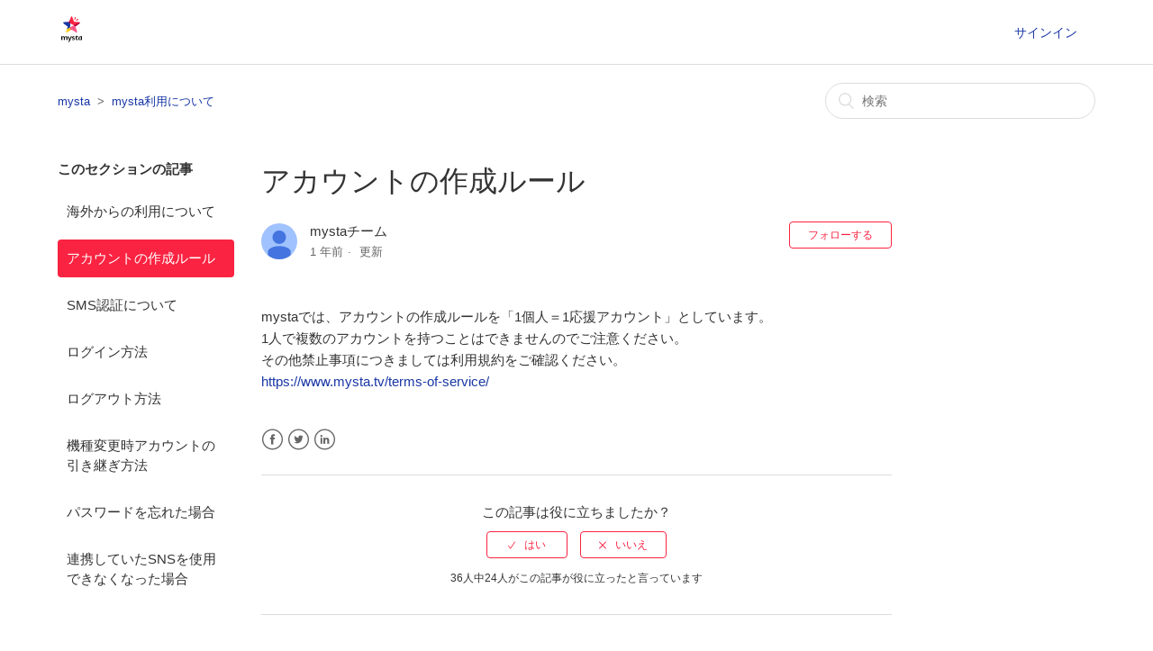

--- FILE ---
content_type: text/html; charset=utf-8
request_url: https://mysta.zendesk.com/hc/ja/articles/360011840274-%E3%82%A2%E3%82%AB%E3%82%A6%E3%83%B3%E3%83%88%E3%81%AE%E4%BD%9C%E6%88%90%E3%83%AB%E3%83%BC%E3%83%AB
body_size: 5764
content:
<!DOCTYPE html>
<html dir="ltr" lang="ja">
<head>
  <meta charset="utf-8" />
  <!-- v26892 -->


  <title>アカウントの作成ルール &ndash; mysta</title>

  <meta name="csrf-param" content="authenticity_token">
<meta name="csrf-token" content="">

  <meta name="description" content="mystaでは、アカウントの作成ルールを「1個人＝1応援アカウント」としています。1人で複数のアカウントを持つことはできませんのでご注意ください。その他禁止事項につきましては利用規約をご確認ください。https://www.mysta.tv/terms-of-service/" /><meta property="og:image" content="https://mysta.zendesk.com/hc/theming_assets/01HZKMFP8HHYGM8HVBV98M81PZ" />
<meta property="og:type" content="website" />
<meta property="og:site_name" content="mysta" />
<meta property="og:title" content="アカウントの作成ルール" />
<meta property="og:description" content="mystaでは、アカウントの作成ルールを「1個人＝1応援アカウント」としています。1人で複数のアカウントを持つことはできませんのでご注意ください。その他禁止事項につきましては利用規約をご確認ください。https://www.mysta.tv/terms-of-service/" />
<meta property="og:url" content="https://mysta.zendesk.com/hc/ja/articles/360011840274" />
<link rel="canonical" href="https://mysta.zendesk.com/hc/ja/articles/360011840274-%E3%82%A2%E3%82%AB%E3%82%A6%E3%83%B3%E3%83%88%E3%81%AE%E4%BD%9C%E6%88%90%E3%83%AB%E3%83%BC%E3%83%AB">
<link rel="alternate" hreflang="ja" href="https://mysta.zendesk.com/hc/ja/articles/360011840274-%E3%82%A2%E3%82%AB%E3%82%A6%E3%83%B3%E3%83%88%E3%81%AE%E4%BD%9C%E6%88%90%E3%83%AB%E3%83%BC%E3%83%AB">
<link rel="alternate" hreflang="x-default" href="https://mysta.zendesk.com/hc/ja/articles/360011840274-%E3%82%A2%E3%82%AB%E3%82%A6%E3%83%B3%E3%83%88%E3%81%AE%E4%BD%9C%E6%88%90%E3%83%AB%E3%83%BC%E3%83%AB">

  <link rel="stylesheet" href="//static.zdassets.com/hc/assets/application-f34d73e002337ab267a13449ad9d7955.css" media="all" id="stylesheet" />
    <!-- Entypo pictograms by Daniel Bruce — www.entypo.com -->
    <link rel="stylesheet" href="//static.zdassets.com/hc/assets/theming_v1_support-e05586b61178dcde2a13a3d323525a18.css" media="all" />
  <link rel="stylesheet" type="text/css" href="/hc/theming_assets/2288125/360000487354/style.css?digest=33367094264857">

  <link rel="icon" type="image/x-icon" href="/hc/theming_assets/01HZKMFPCW40Z065BPAQZV8WWB">

    <script src="//static.zdassets.com/hc/assets/jquery-ed472032c65bb4295993684c673d706a.js"></script>
    

  <meta content="width=device-width, initial-scale=1.0, maximum-scale=1.0, user-scalable=0" name="viewport" />

  <script type="text/javascript" src="/hc/theming_assets/2288125/360000487354/script.js?digest=33367094264857"></script>
</head>
<body class="">
  
  
  

  <header class="header">
  <div class="logo">
    <a title="ホーム" href="/hc/ja">
      <img src="/hc/theming_assets/01HZKMFP8HHYGM8HVBV98M81PZ" alt="ロゴ">
    </a>
  </div>
  <div class="nav-wrapper">
    <span class="icon-menu"></span>
    <nav class="user-nav" id="user-nav">
      
    </nav>
      <a class="login" data-auth-action="signin" role="button" rel="nofollow" title="ダイアログを表示します" href="https://mysta.zendesk.com/access?brand_id=360000487354&amp;return_to=https%3A%2F%2Fmysta.zendesk.com%2Fhc%2Fja%2Farticles%2F360011840274-%25E3%2582%25A2%25E3%2582%25AB%25E3%2582%25A6%25E3%2583%25B3%25E3%2583%2588%25E3%2581%25AE%25E4%25BD%259C%25E6%2588%2590%25E3%2583%25AB%25E3%2583%25BC%25E3%2583%25AB&amp;locale=ja">サインイン</a>

  </div>
</header>


  <main role="main">
    <div class="container-divider"></div>
<div class="container">
  <nav class="sub-nav">
    <ol class="breadcrumbs">
  
    <li title="mysta">
      
        <a href="/hc/ja">mysta</a>
      
    </li>
  
    <li title="mysta利用について">
      
        <a href="/hc/ja/sections/360001073473-mysta%E5%88%A9%E7%94%A8%E3%81%AB%E3%81%A4%E3%81%84%E3%81%A6">mysta利用について</a>
      
    </li>
  
</ol>

    <form role="search" class="search" data-search="" action="/hc/ja/search" accept-charset="UTF-8" method="get"><input type="hidden" name="utf8" value="&#x2713;" autocomplete="off" /><input type="hidden" name="category" id="category" value="360000468334" autocomplete="off" />
<input type="search" name="query" id="query" placeholder="検索" aria-label="検索" /></form>
  </nav>

  <div class="article-container" id="article-container">
    <section class="article-sidebar">
      <section class="section-articles collapsible-sidebar">
        <h3 class="collapsible-sidebar-title sidenav-title">このセクションの記事</h3>
        <ul>
          
            <li>
              <a href="/hc/ja/articles/900000179883-%E6%B5%B7%E5%A4%96%E3%81%8B%E3%82%89%E3%81%AE%E5%88%A9%E7%94%A8%E3%81%AB%E3%81%A4%E3%81%84%E3%81%A6" class="sidenav-item ">海外からの利用について</a>
            </li>
          
            <li>
              <a href="/hc/ja/articles/360011840274-%E3%82%A2%E3%82%AB%E3%82%A6%E3%83%B3%E3%83%88%E3%81%AE%E4%BD%9C%E6%88%90%E3%83%AB%E3%83%BC%E3%83%AB" class="sidenav-item current-article">アカウントの作成ルール</a>
            </li>
          
            <li>
              <a href="/hc/ja/articles/360007425134-SMS%E8%AA%8D%E8%A8%BC%E3%81%AB%E3%81%A4%E3%81%84%E3%81%A6" class="sidenav-item ">SMS認証について</a>
            </li>
          
            <li>
              <a href="/hc/ja/articles/360005065454-%E3%83%AD%E3%82%B0%E3%82%A4%E3%83%B3%E6%96%B9%E6%B3%95" class="sidenav-item ">ログイン方法</a>
            </li>
          
            <li>
              <a href="/hc/ja/articles/360020830134-%E3%83%AD%E3%82%B0%E3%82%A2%E3%82%A6%E3%83%88%E6%96%B9%E6%B3%95" class="sidenav-item ">ログアウト方法</a>
            </li>
          
            <li>
              <a href="/hc/ja/articles/360021807353-%E6%A9%9F%E7%A8%AE%E5%A4%89%E6%9B%B4%E6%99%82%E3%82%A2%E3%82%AB%E3%82%A6%E3%83%B3%E3%83%88%E3%81%AE%E5%BC%95%E3%81%8D%E7%B6%99%E3%81%8E%E6%96%B9%E6%B3%95" class="sidenav-item ">機種変更時アカウントの引き継ぎ方法</a>
            </li>
          
            <li>
              <a href="/hc/ja/articles/360005115793-%E3%83%91%E3%82%B9%E3%83%AF%E3%83%BC%E3%83%89%E3%82%92%E5%BF%98%E3%82%8C%E3%81%9F%E5%A0%B4%E5%90%88" class="sidenav-item ">パスワードを忘れた場合</a>
            </li>
          
            <li>
              <a href="/hc/ja/articles/360009397714-%E9%80%A3%E6%90%BA%E3%81%97%E3%81%A6%E3%81%84%E3%81%9FSNS%E3%82%92%E4%BD%BF%E7%94%A8%E3%81%A7%E3%81%8D%E3%81%AA%E3%81%8F%E3%81%AA%E3%81%A3%E3%81%9F%E5%A0%B4%E5%90%88" class="sidenav-item ">連携していたSNSを使用できなくなった場合</a>
            </li>
          
        </ul>
        
      </section>
    </section>

    <article class="article">
      <header class="article-header">
        <h1 title="アカウントの作成ルール" class="article-title">
          アカウントの作成ルール
          
        </h1>

        <div class="article-author">
          <div class="avatar article-avatar">
            
            <img src="https://mysta.zendesk.com/system/photos/360190891054/profile_image_365404081754_2288125.png" alt="Avatar" class="user-avatar"/>
          </div>
          <div class="article-meta">
            
              mystaチーム
            

            <ul class="meta-group">
              
                <li class="meta-data"><time datetime="2024-03-11T10:29:34Z" title="2024-03-11T10:29:34Z" data-datetime="relative">2024年03月11日 10:29</time></li>
                <li class="meta-data">更新</li>
              
            </ul>
          </div>
        </div>
        <a class="article-subscribe" title="サインインのダイアログを表示" rel="nofollow" role="button" data-auth-action="signin" aria-selected="false" href="/hc/ja/articles/360011840274-%E3%82%A2%E3%82%AB%E3%82%A6%E3%83%B3%E3%83%88%E3%81%AE%E4%BD%9C%E6%88%90%E3%83%AB%E3%83%BC%E3%83%AB/subscription.html">フォローする</a>
      </header>

      <section class="article-info">
        <div class="article-content">
          <div class="article-body"><p><span data-sheets-value="{&quot;1&quot;:2,&quot;2&quot;:&quot;mystaでは、アカウントの作成ルールを「1個人＝1応援アカウント」としています。\n1人で複数のアカウントを持つことはできませんのでご注意ください。\nその他禁止事項につきましては利用規約をご確認ください。\nhttps://www.mysta.tv/terms-of-service/&quot;}" data-sheets-userformat="{&quot;2&quot;:957,&quot;3&quot;:{&quot;1&quot;:0},&quot;5&quot;:{&quot;1&quot;:[{&quot;1&quot;:2,&quot;2&quot;:0,&quot;5&quot;:[null,2,0]},{&quot;1&quot;:0,&quot;2&quot;:0,&quot;3&quot;:3},{&quot;1&quot;:1,&quot;2&quot;:0,&quot;4&quot;:1}]},&quot;6&quot;:{&quot;1&quot;:[{&quot;1&quot;:2,&quot;2&quot;:0,&quot;5&quot;:[null,2,0]},{&quot;1&quot;:0,&quot;2&quot;:0,&quot;3&quot;:3},{&quot;1&quot;:1,&quot;2&quot;:0,&quot;4&quot;:1}]},&quot;7&quot;:{&quot;1&quot;:[{&quot;1&quot;:2,&quot;2&quot;:0,&quot;5&quot;:[null,2,0]},{&quot;1&quot;:0,&quot;2&quot;:0,&quot;3&quot;:3},{&quot;1&quot;:1,&quot;2&quot;:0,&quot;4&quot;:1}]},&quot;8&quot;:{&quot;1&quot;:[{&quot;1&quot;:2,&quot;2&quot;:0,&quot;5&quot;:[null,2,0]},{&quot;1&quot;:0,&quot;2&quot;:0,&quot;3&quot;:3},{&quot;1&quot;:1,&quot;2&quot;:0,&quot;4&quot;:1}]},&quot;10&quot;:0,&quot;11&quot;:4,&quot;12&quot;:0}">mystaでは、アカウントの作成ルールを「1個人＝1応援アカウント」としています。<br>1人で複数のアカウントを持つことはできませんのでご注意ください。<br>その他禁止事項につきましては利用規約をご確認ください。<br><a href="https://www.mysta.tv/terms-of-service/">https://www.mysta.tv/terms-of-service/</a></span></p></div>

          <div class="article-attachments">
            <ul class="attachments">
              
            </ul>
          </div>
        </div>
      </section>

      <footer>
        <div class="article-footer">
          <div class="article-share">
  <ul class="share">
    <li><a href="https://www.facebook.com/share.php?title=%E3%82%A2%E3%82%AB%E3%82%A6%E3%83%B3%E3%83%88%E3%81%AE%E4%BD%9C%E6%88%90%E3%83%AB%E3%83%BC%E3%83%AB&u=https%3A%2F%2Fmysta.zendesk.com%2Fhc%2Fja%2Farticles%2F360011840274-%25E3%2582%25A2%25E3%2582%25AB%25E3%2582%25A6%25E3%2583%25B3%25E3%2583%2588%25E3%2581%25AE%25E4%25BD%259C%25E6%2588%2590%25E3%2583%25AB%25E3%2583%25BC%25E3%2583%25AB" class="share-facebook">Facebook</a></li>
    <li><a href="https://twitter.com/share?lang=ja&text=%E3%82%A2%E3%82%AB%E3%82%A6%E3%83%B3%E3%83%88%E3%81%AE%E4%BD%9C%E6%88%90%E3%83%AB%E3%83%BC%E3%83%AB&url=https%3A%2F%2Fmysta.zendesk.com%2Fhc%2Fja%2Farticles%2F360011840274-%25E3%2582%25A2%25E3%2582%25AB%25E3%2582%25A6%25E3%2583%25B3%25E3%2583%2588%25E3%2581%25AE%25E4%25BD%259C%25E6%2588%2590%25E3%2583%25AB%25E3%2583%25BC%25E3%2583%25AB" class="share-twitter">Twitter</a></li>
    <li><a href="https://www.linkedin.com/shareArticle?mini=true&source=mysta&title=%E3%82%A2%E3%82%AB%E3%82%A6%E3%83%B3%E3%83%88%E3%81%AE%E4%BD%9C%E6%88%90%E3%83%AB%E3%83%BC%E3%83%AB&url=https%3A%2F%2Fmysta.zendesk.com%2Fhc%2Fja%2Farticles%2F360011840274-%25E3%2582%25A2%25E3%2582%25AB%25E3%2582%25A6%25E3%2583%25B3%25E3%2583%2588%25E3%2581%25AE%25E4%25BD%259C%25E6%2588%2590%25E3%2583%25AB%25E3%2583%25BC%25E3%2583%25AB" class="share-linkedin">LinkedIn</a></li>
  </ul>

</div>
          
        </div>
        
          <div class="article-votes">
            <span class="article-votes-question">この記事は役に立ちましたか？</span>
            <div class="article-votes-controls" role='radiogroup'>
              <a class="button article-vote article-vote-up" data-auth-action="signin" aria-selected="false" role="radio" rel="nofollow" title="はい" href="https://mysta.zendesk.com/access?brand_id=360000487354&amp;return_to=https%3A%2F%2Fmysta.zendesk.com%2Fhc%2Fja%2Farticles%2F360011840274-%25E3%2582%25A2%25E3%2582%25AB%25E3%2582%25A6%25E3%2583%25B3%25E3%2583%2588%25E3%2581%25AE%25E4%25BD%259C%25E6%2588%2590%25E3%2583%25AB%25E3%2583%25BC%25E3%2583%25AB"></a>
              <a class="button article-vote article-vote-down" data-auth-action="signin" aria-selected="false" role="radio" rel="nofollow" title="いいえ" href="https://mysta.zendesk.com/access?brand_id=360000487354&amp;return_to=https%3A%2F%2Fmysta.zendesk.com%2Fhc%2Fja%2Farticles%2F360011840274-%25E3%2582%25A2%25E3%2582%25AB%25E3%2582%25A6%25E3%2583%25B3%25E3%2583%2588%25E3%2581%25AE%25E4%25BD%259C%25E6%2588%2590%25E3%2583%25AB%25E3%2583%25BC%25E3%2583%25AB"></a>
            </div>
            <small class="article-votes-count">
              <span class="article-vote-label">36人中24人がこの記事が役に立ったと言っています</span>
            </small>
          </div>
        

        <div class="article-return-to-top">
          <a href="#article-container">ページの先頭へ戻る<span class="icon-arrow-up"></span></a>
        </div>
      </footer>

      <section class="article-relatives">
        <div data-recent-articles></div>
        
  <section class="related-articles">
    
      <h3 class="related-articles-title">関連記事</h3>
    
    <ul>
      
        <li>
          <a href="/hc/ja/related/click?data=BAh7CjobZGVzdGluYXRpb25fYXJ0aWNsZV9pZGwrCO5a%[base64]%3D--e8632dbf017f20cc1af0989141f028e0ebcebce8" rel="nofollow">ログイン方法</a>
        </li>
      
        <li>
          <a href="/hc/ja/related/click?data=[base64]%3D--1699ac5e9ae81fd36cce92aec6ae06b0287edc9b" rel="nofollow">SMS認証について</a>
        </li>
      
        <li>
          <a href="/hc/ja/related/click?data=BAh7CjobZGVzdGluYXRpb25fYXJ0aWNsZV9pZGwrCNpa%[base64]" rel="nofollow">アプリにログインできない場合</a>
        </li>
      
        <li>
          <a href="/hc/ja/related/click?data=[base64]%3D--506b74b5de5e5ed9da14d2f8a33089a9e5a1c9cf" rel="nofollow">ファン</a>
        </li>
      
        <li>
          <a href="/hc/ja/related/click?data=BAh7CjobZGVzdGluYXRpb25fYXJ0aWNsZV9pZGwrCPnQ%[base64]" rel="nofollow">機種変更時アカウントの引き継ぎ方法</a>
        </li>
      
    </ul>
  </section>


      </section>
      <div class="article-comments" id="article-comments">
        <section class="comments">
          <header class="comment-overview">
            <h3 class="comment-heading">
              コメント
            </h3>
            <p class="comment-callout">0件のコメント</p>
            
          </header>

          <ul id="comments" class="comment-list">
            
          </ul>

          

          

          <p class="comment-callout">記事コメントは受け付けていません。</p>
        </section>
      </div>
    </article>
  </div>
</div>

  </main>

  <footer class="footer">
  <div class="footer-inner">
    <a title="ホーム" href="/hc/ja">mysta</a>

    <div class="footer-language-selector">
      
    </div>
  </div>
</footer>



  <!-- / -->

  
  <script src="//static.zdassets.com/hc/assets/ja.dab7145c93f6aa6cbfac.js"></script>
  

  <script type="text/javascript">
  /*

    Greetings sourcecode lurker!

    This is for internal Zendesk and legacy usage,
    we don't support or guarantee any of these values
    so please don't build stuff on top of them.

  */

  HelpCenter = {};
  HelpCenter.account = {"subdomain":"mysta","environment":"production","name":"mysta"};
  HelpCenter.user = {"identifier":"da39a3ee5e6b4b0d3255bfef95601890afd80709","email":null,"name":"","role":"anonymous","avatar_url":"https://assets.zendesk.com/hc/assets/default_avatar.png","is_admin":false,"organizations":[],"groups":[]};
  HelpCenter.internal = {"asset_url":"//static.zdassets.com/hc/assets/","web_widget_asset_composer_url":"https://static.zdassets.com/ekr/snippet.js","current_session":{"locale":"ja","csrf_token":null,"shared_csrf_token":null},"usage_tracking":{"event":"article_viewed","data":"BAh7CDoLbG9jYWxlSSIHamEGOgZFVDoPYXJ0aWNsZV9pZGwrCBK7YNJTADoKX21ldGF7DDoPYWNjb3VudF9pZGkD/ekiOhNoZWxwX2NlbnRlcl9pZGwrCMUFrtFTADoNYnJhbmRfaWRsKwi6f7PRUwA6DHVzZXJfaWQwOhN1c2VyX3JvbGVfbmFtZUkiDkFOT05ZTU9VUwY7BlQ7AEkiB2phBjsGVDoaYW5vbnltb3VzX3RyYWNraW5nX2lkMA==--f2cf38b1f1bc0fb84946d0717dc76835dee3f5fe","url":"https://mysta.zendesk.com/hc/activity"},"current_record_id":"360011840274","current_record_url":"/hc/ja/articles/360011840274-%E3%82%A2%E3%82%AB%E3%82%A6%E3%83%B3%E3%83%88%E3%81%AE%E4%BD%9C%E6%88%90%E3%83%AB%E3%83%BC%E3%83%AB","current_record_title":"アカウントの作成ルール","current_text_direction":"ltr","current_brand_id":360000487354,"current_brand_name":"mysta","current_brand_url":"https://mysta.zendesk.com","current_brand_active":true,"current_path":"/hc/ja/articles/360011840274-%E3%82%A2%E3%82%AB%E3%82%A6%E3%83%B3%E3%83%88%E3%81%AE%E4%BD%9C%E6%88%90%E3%83%AB%E3%83%BC%E3%83%AB","show_autocomplete_breadcrumbs":false,"user_info_changing_enabled":false,"has_user_profiles_enabled":false,"has_end_user_attachments":true,"user_aliases_enabled":false,"has_anonymous_kb_voting":false,"has_multi_language_help_center":true,"show_at_mentions":false,"embeddables_config":{"embeddables_web_widget":false,"embeddables_help_center_auth_enabled":false,"embeddables_connect_ipms":false},"answer_bot_subdomain":"static","gather_plan_state":"subscribed","has_article_verification":false,"has_gather":true,"has_ckeditor":false,"has_community_enabled":false,"has_community_badges":false,"has_community_post_content_tagging":false,"has_gather_content_tags":false,"has_guide_content_tags":true,"has_user_segments":true,"has_answer_bot_web_form_enabled":false,"has_garden_modals":false,"theming_cookie_key":"hc-da39a3ee5e6b4b0d3255bfef95601890afd80709-2-preview","is_preview":false,"has_search_settings_in_plan":true,"theming_api_version":1,"theming_settings":{"brand_color":"rgba(250, 35, 65, 1)","brand_text_color":"#FFFFFF","text_color":"#333333","link_color":"rgba(25, 55, 165, 1)","background_color":"rgba(255, 255, 255, 1)","heading_font":"-apple-system, BlinkMacSystemFont, 'Segoe UI', Helvetica, Arial, sans-serif","text_font":"-apple-system, BlinkMacSystemFont, 'Segoe UI', Helvetica, Arial, sans-serif","logo":"/hc/theming_assets/01HZKMFP8HHYGM8HVBV98M81PZ","favicon":"/hc/theming_assets/01HZKMFPCW40Z065BPAQZV8WWB","homepage_background_image":"/hc/theming_assets/01HZKMFPZQPCVP5AZ12ZQ8JJEX","community_background_image":"/hc/theming_assets/01HZKMFQ5MW5MRE853284SPRB3","community_image":"/hc/theming_assets/01HZKMFQA01QK74H9A1NRCQ206"},"has_pci_credit_card_custom_field":false,"help_center_restricted":false,"is_assuming_someone_else":false,"flash_messages":[],"user_photo_editing_enabled":true,"user_preferred_locale":"ja","base_locale":"ja","login_url":"https://mysta.zendesk.com/access?brand_id=360000487354\u0026return_to=https%3A%2F%2Fmysta.zendesk.com%2Fhc%2Fja%2Farticles%2F360011840274-%25E3%2582%25A2%25E3%2582%25AB%25E3%2582%25A6%25E3%2583%25B3%25E3%2583%2588%25E3%2581%25AE%25E4%25BD%259C%25E6%2588%2590%25E3%2583%25AB%25E3%2583%25BC%25E3%2583%25AB","has_alternate_templates":false,"has_custom_statuses_enabled":true,"has_hc_generative_answers_setting_enabled":true,"has_generative_search_with_zgpt_enabled":false,"has_suggested_initial_questions_enabled":false,"has_guide_service_catalog":false,"has_service_catalog_search_poc":false,"has_service_catalog_itam":false,"has_csat_reverse_2_scale_in_mobile":false,"has_knowledge_navigation":false,"has_unified_navigation":false,"has_unified_navigation_eap_access":false,"has_csat_bet365_branding":false,"version":"v26892","dev_mode":false};
</script>

  
  <script src="//static.zdassets.com/hc/assets/moment-3b62525bdab669b7b17d1a9d8b5d46b4.js"></script>
  <script src="//static.zdassets.com/hc/assets/hc_enduser-9d4172d9b2efbb6d87e4b5da3258eefa.js"></script>
  
  
</body>
</html>